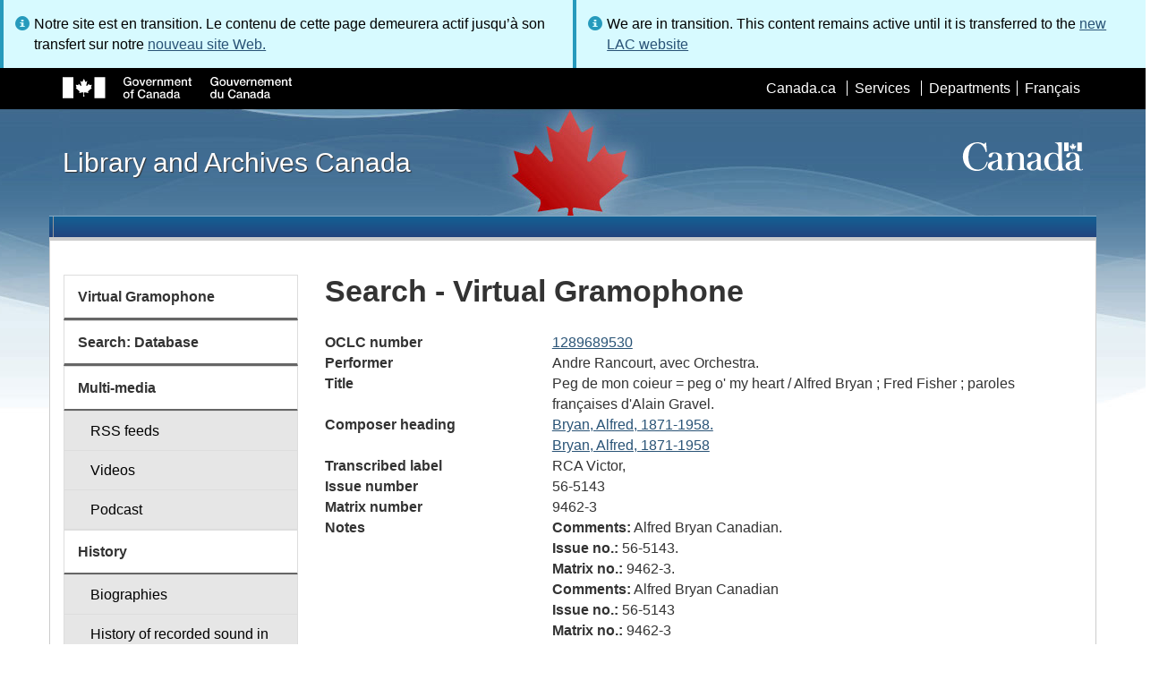

--- FILE ---
content_type: text/html; charset=utf-8
request_url: https://www.bac-lac.gc.ca/eng/discover/films-videos-sound-recordings/virtual-gramophone/Pages/Item.aspx?idNumber=1289689530
body_size: 47499
content:
<script type="text/javascript">//<![CDATA[
        var formDigestElement = document.getElementsByName('__REQUESTDIGEST')[0];
        if (!((formDigestElement == null) || (formDigestElement.tagName.toLowerCase() != 'input') || (formDigestElement.type.toLowerCase() != 'hidden') ||
            (formDigestElement.value == null) || (formDigestElement.value.length <= 0)))
        {
            formDigestElement.value = '0xFA055E01EBF05DCED71FBA69FF97697D9D12F13C6E8AEEA8907FCABA20DEEC7D63103501D8F350B4A4B6413EA1BD1CEBC37DAA0B39404801EFB66C0A223DEC8A,29 Jan 2026 21:50:42 -0000';_spPageContextInfo.updateFormDigestPageLoaded = new Date();
        }
        //]]>
        </script><!DOCTYPE html>
<!--[if lt IE 9]><html class="no-js lt-ie9" lang="en" dir="ltr"><![endif]-->
<!--[if gt IE 8]><!--><html class="no-js" lang="en" dir="ltr"><!--<![endif]-->

    <head prefix="og: http://ogp.me/ns# fb: http://ogp.me/ns/fb# article: http://ogp.me/ns/article#"><meta charset="utf-8" /><title>
	
	Search - Virtual Gramophone
 - Library and Archives Canada
</title>
                <meta http-equiv="x-ua-compatible" content="IE=11">
            
            <meta property="fb:app_id" content="" />
            <meta name="twitter:card" content="summary" />
            <meta property="og:type" content="article" />
            <meta property="og:url" content="https://www.bac-lac.gc.ca/eng/discover/films-videos-sound-recordings/virtual-gramophone/Pages/Item.aspx?idNumber=1289689530" />
            <meta property="og:title"  content="Search - Virtual Gramophone - Library and Archives Canada" />
            <meta property="og:description"  content="Search - Virtual Gramophone - Library and Archives Canada" />
            
            <meta property="twitter:site" content="@LibraryArchives" />
            <meta property="twitter:creator" content="@LibraryArchives" />
        <meta content="width=device-width,initial-scale=1" name="viewport" /><link rel="stylesheet" type="text/css" href="/_layouts/15/1033/styles/Themable/corev15.css?rev=VY%2BwyEmZ4VeBNMq6%2BgwRaA%3D%3DTAG0"/>
<link rel="stylesheet" type="text/css" href="/Style%20Library/en-US/Themable/Core%20Styles/controls.css"/>
<link rel="stylesheet" type="text/css" href="/Style%20Library/Css/test.css"/>
<script type="text/javascript" src="/_layouts/15/1033/initstrings.js?rev=2WxjgxyM2qXGgY9r2nHW8A%3D%3DTAG0"></script>
<script type="text/javascript" src="/_layouts/15/init.js?rev=RHfoRxFuwXZ%2BOo2JABCoHA%3D%3DTAG0"></script>
<script type="text/javascript" src="/_layouts/15/ribbonapprovemultiple/approvereject.js"></script>
<script type="text/javascript" src="/_layouts/15/htmltransfertool/htmltransfer.js"></script>
<script type="text/javascript" src="/_layouts/15/htmleditor/clipboard_tab.js"></script>
<script type="text/javascript" src="/ScriptResource.axd?d=E5P1BHIK4HfVXCUkcQ4nYo2T7Vbls0aea2x9HU3mtwGrog1LLnbCda99fmWID6HX4I7AG7t_MU9r9hdoznogCMeendq8FIeIVVncUxPI4GqW-pAsy37pOvpbdv3hgarpvSUE0TlycEY5nMXGSAbtu3bNYbEFlQmU66MtPQWQRI2w9pSmBAjeMbrOk6OcWTsH0&amp;t=32e5dfca"></script>
<script type="text/javascript" src="/_layouts/15/blank.js?rev=nBzPIm07cpYroIjvUHh4jw%3D%3DTAG0"></script>
<script type="text/javascript" src="/ScriptResource.axd?d=bF2vxusy2HzWcvNAGIENvBLGPGWvPoQ8fgqGYPbsDI6-SEtKw8PI_LCENV5BnEyBq3c70kUda6PgyA_7aj8b37fOWgzrpuAYwSuXCOUFzkmwIBY8oJlKudNlrLHDwNlSiInu_9EFYFM3YnmdhCugEk-sSGgO0BzHX2gztl-zlOK49oHp_gO5u51ZapWMJLZJ0&amp;t=32e5dfca"></script>
<script type="text/javascript">RegisterSod("require.js", "\u002f_layouts\u002f15\u002frequire.js?rev=ESSL8\u00252Btt4YnWARvVUyzilQ\u00253D\u00253DTAG0");</script>
<script type="text/javascript">RegisterSod("strings.js", "\u002f_layouts\u002f15\u002f1033\u002fstrings.js?rev=k\u00252FSaOdWtcHDDvsb\u00252FUFykOA\u00253D\u00253DTAG0");</script>
<script type="text/javascript">RegisterSod("sp.res.resx", "\u002f_layouts\u002f15\u002f1033\u002fsp.res.js?rev=wAoMiKx7gNtLcYzRgm0ujg\u00253D\u00253DTAG0");</script>
<script type="text/javascript">RegisterSod("sp.runtime.js", "\u002f_layouts\u002f15\u002fsp.runtime.js?rev=QZuY9EfO812\u00252FHP6vKipQPQ\u00253D\u00253DTAG0");RegisterSodDep("sp.runtime.js", "sp.res.resx");</script>
<script type="text/javascript">RegisterSod("sp.js", "\u002f_layouts\u002f15\u002fsp.js?rev=IOhwsS2jiKK0lsxWx1LfFA\u00253D\u00253DTAG0");RegisterSodDep("sp.js", "sp.runtime.js");RegisterSodDep("sp.js", "sp.ui.dialog.js");RegisterSodDep("sp.js", "sp.res.resx");</script>
<script type="text/javascript">RegisterSod("sp.init.js", "\u002f_layouts\u002f15\u002fsp.init.js?rev=v7C9ZcXmEYuhjJNLnCo66A\u00253D\u00253DTAG0");</script>
<script type="text/javascript">RegisterSod("sp.ui.dialog.js", "\u002f_layouts\u002f15\u002fsp.ui.dialog.js?rev=QfcC7vHW7hXFYDxqmPkuwQ\u00253D\u00253DTAG0");RegisterSodDep("sp.ui.dialog.js", "sp.init.js");RegisterSodDep("sp.ui.dialog.js", "sp.res.resx");</script>
<script type="text/javascript">RegisterSod("core.js", "\u002f_layouts\u002f15\u002fcore.js?rev=9kCBQNkpbQYAoiVcZpdkJA\u00253D\u00253DTAG0");RegisterSodDep("core.js", "strings.js");</script>
<script type="text/javascript">RegisterSod("menu.js", "\u002f_layouts\u002f15\u002fmenu.js?rev=8L\u00252BIY1hT\u00252BbaFStnW1t8DHA\u00253D\u00253DTAG0");</script>
<script type="text/javascript">RegisterSod("mQuery.js", "\u002f_layouts\u002f15\u002fmquery.js?rev=G0XIYJI9ofOrcdJaLkhB7Q\u00253D\u00253DTAG0");</script>
<script type="text/javascript">RegisterSod("callout.js", "\u002f_layouts\u002f15\u002fcallout.js?rev=abeY2vrdWuf5SFGyZz0ZIA\u00253D\u00253DTAG0");RegisterSodDep("callout.js", "strings.js");RegisterSodDep("callout.js", "mQuery.js");RegisterSodDep("callout.js", "core.js");</script>
<script type="text/javascript">RegisterSod("sp.core.js", "\u002f_layouts\u002f15\u002fsp.core.js?rev=bOK\u00252Bug\u00252FpfAotn0K8lTrAmw\u00253D\u00253DTAG0");RegisterSodDep("sp.core.js", "strings.js");RegisterSodDep("sp.core.js", "sp.init.js");RegisterSodDep("sp.core.js", "core.js");</script>
<script type="text/javascript">RegisterSod("clienttemplates.js", "\u002f_layouts\u002f15\u002fclienttemplates.js?rev=oCuPrViEzAn0pDKB8CF8Zg\u00253D\u00253DTAG0");</script>
<script type="text/javascript">RegisterSod("sharing.js", "\u002f_layouts\u002f15\u002fsharing.js?rev=i\u00252BpkUadbMp0SRKzd7VVHng\u00253D\u00253DTAG0");RegisterSodDep("sharing.js", "strings.js");RegisterSodDep("sharing.js", "mQuery.js");RegisterSodDep("sharing.js", "clienttemplates.js");RegisterSodDep("sharing.js", "core.js");</script>
<script type="text/javascript">RegisterSod("suitelinks.js", "\u002f_layouts\u002f15\u002fsuitelinks.js?rev=xrG\u00252BRjaI5OPo7vtJxP\u00252B73A\u00253D\u00253DTAG0");RegisterSodDep("suitelinks.js", "strings.js");RegisterSodDep("suitelinks.js", "core.js");</script>
<script type="text/javascript">RegisterSod("cui.js", "\u002f_layouts\u002f15\u002fcui.js?rev=WaTB2GdOOnu5P7\u00252BT6\u00252BGSKw\u00253D\u00253DTAG0");</script>
<script type="text/javascript">RegisterSod("inplview", "\u002f_layouts\u002f15\u002finplview.js?rev=DyKtSizIeG1Okf5xG3fnOw\u00253D\u00253DTAG0");RegisterSodDep("inplview", "strings.js");RegisterSodDep("inplview", "core.js");RegisterSodDep("inplview", "clienttemplates.js");RegisterSodDep("inplview", "sp.js");</script>
<script type="text/javascript">RegisterSod("ribbon", "\u002f_layouts\u002f15\u002fsp.ribbon.js?rev=iim\u00252FXZHY7\u00252FvGr89LVb3pWQ\u00253D\u00253DTAG0");RegisterSodDep("ribbon", "strings.js");RegisterSodDep("ribbon", "core.js");RegisterSodDep("ribbon", "sp.core.js");RegisterSodDep("ribbon", "sp.js");RegisterSodDep("ribbon", "cui.js");RegisterSodDep("ribbon", "sp.res.resx");RegisterSodDep("ribbon", "sp.runtime.js");RegisterSodDep("ribbon", "inplview");</script>
<script type="text/javascript">RegisterSod("userprofile", "\u002f_layouts\u002f15\u002fsp.userprofiles.js?rev=cx6U8sP\u00252ByP0OFLjk6ekyIg\u00253D\u00253DTAG0");RegisterSodDep("userprofile", "sp.runtime.js");</script>
<script type="text/javascript">RegisterSod("followingcommon.js", "\u002f_layouts\u002f15\u002ffollowingcommon.js?rev=5I9u4X\u00252BpRYuWUuY6Og2tLA\u00253D\u00253DTAG0");RegisterSodDep("followingcommon.js", "strings.js");RegisterSodDep("followingcommon.js", "sp.js");RegisterSodDep("followingcommon.js", "userprofile");RegisterSodDep("followingcommon.js", "core.js");RegisterSodDep("followingcommon.js", "mQuery.js");</script>
<script type="text/javascript">RegisterSod("profilebrowserscriptres.resx", "\u002f_layouts\u002f15\u002f1033\u002fprofilebrowserscriptres.js?rev=qwf69WaVc1mYlJLXqmZmVA\u00253D\u00253DTAG0");</script>
<script type="text/javascript">RegisterSod("sp.ui.mysitecommon.js", "\u002f_layouts\u002f15\u002fsp.ui.mysitecommon.js?rev=ex\u00252F9c\u00252BQRgevJOSeTAdF1EQ\u00253D\u00253DTAG0");RegisterSodDep("sp.ui.mysitecommon.js", "sp.init.js");RegisterSodDep("sp.ui.mysitecommon.js", "sp.runtime.js");RegisterSodDep("sp.ui.mysitecommon.js", "userprofile");RegisterSodDep("sp.ui.mysitecommon.js", "profilebrowserscriptres.resx");</script>
<script type="text/javascript">RegisterSod("browserScript", "\u002f_layouts\u002f15\u002fie55up.js?rev=FDfIxU6g4wVWGihfBF8EMQ\u00253D\u00253DTAG0");RegisterSodDep("browserScript", "strings.js");</script>
<link type="text/xml" rel="alternate" href="/eng/discover/films-videos-sound-recordings/virtual-gramophone/_vti_bin/spsdisco.aspx" />
        <script type="text/javascript">
            var _fV4UI = true;
        </script>
        
        
                <style type="text/css">
               		body {
			            height:100%;
                        overflow:auto;
			            width:100%;
		            }		
                </style>
            
        <style type="text/css">
        .ms-srch-Paging .ms-promlink-button{ /* Fix search paging arrow button alignment */
	        padding:0;
	        border:0;
        }
		/* fix scrolling on list pages */
		#s4-bodyContainer {
			position: relative;
		}
        #s4-titlerow {
            height:0;
            padding:0 0 0 0;
        }
		#pageStatusBar.s4-status-s1{
            margin-bottom: 0px;
            border-width: 0px;
            padding:0 10px 0 10px;
        }
		/* body area normally has a white background */
		.s4-ca {
			background:transparent none repeat scroll 0 0;
			/* margin-left:155px; */
		}	
        html .body-wrapper { background-image: url('/_layouts/15/SPWET4/theme-gcwu-fegc/assets/header-bg-ie.jpg'); background-repeat: repeat-x; background-position: center 2.7em; }
        html body header + .container { background-color: #fff; border-left: 1px solid #ccc; border-right: 1px solid #ccc; }
        </style>
        <link type="text/xml" rel="alternate" href="/eng/discover/films-videos-sound-recordings/virtual-gramophone/_vti_bin/spsdisco.aspx" /> 
	<meta name="dcterms.description"  content="" />
<meta name="description"  content="" />
<meta name="keywords"  content="" />
<meta name="dcterms.creator"  content="Library and Archives Canada" />
<meta name="dcterms.title"  content="Search - Virtual Gramophone" />
<meta name="dcterms.service"  content="BAC-LAC" />
<meta name="dcterms.accessRights"  content="2" />
<meta name="dcterms.issued" title="W3CDTF" content="2019-03-08" />
<meta name="dcterms.modified" title="W3CDTF" content="2022-09-27" />
<meta name="dcterms.subject" title="scheme" content="" />
<meta name="dc.language" title="ISO639-2" content="eng" />
<meta name="dcterms.language" title="ISO639-2" content="eng" />

<style type="text/css">.ms-WPBody {
    		                        font-size: inherit;
    		                        font-family: inherit;
    	                        }
                                body #s4-workspace {
                                    overflow: visible !important;
                                }</style>
<link rel="canonical" href="https://www.bac-lac.gc.ca:443/eng/discover/films-videos-sound-recordings/virtual-gramophone/Pages/item.aspx?idNumber=1289689530" />

        <!--[if gte IE 9 | !IE ]><!-->
        <link rel="shortcut icon" href="/_layouts/15/SPWET4/theme-gcwu-fegc/assets/favicon.ico" type="image/vnd.microsoft.icon" id="favicon" />
        <script type="text/javascript" src="//ajax.googleapis.com/ajax/libs/jquery/2.1.1/jquery.min.js"></script>
        <!--<![endif]-->
        <link rel="stylesheet" href="/_layouts/15/SPWET4/theme-gcwu-fegc/css/theme.min.css?r=4.0.27" />
        <!--[if lt IE 9]>
        <link href="/_layouts/15/SPWET4/theme-gcwu-fegc/assets/favicon.ico" rel="shortcut icon" /><link rel="stylesheet" href="/_layouts/15/SPWET4/theme-gcwu-fegc/css/ie8-wet-boew.min.css?r=4.0.27" /><link rel="stylesheet" href="/_layouts/15/SPWET4/theme-gcwu-fegc/css/ie8-theme.min.css?r=4.0.27" />
        <script type="text/javascript" src="//ajax.googleapis.com/ajax/libs/jquery/1.11.1/jquery.min.js"></script>
        <script type="text/javascript" src="/_layouts/15/SPWET4/theme-gcwu-fegc/js/ie8-wet-boew.min.js?r=4.0.27"></script> 
        <![endif]-->
        <!--[if gte IE 9 | !IE ]><!-->
        <script type="text/javascript" src="/_layouts/15/SPWET4/GC-SharePoint/JS/jquery-2.1.1.min.js?r=4.0.27"></script>
        <!--<![endif]-->

        <link rel="stylesheet" href="/_layouts/15/SPWET4/GC-SharePoint/CSS/SharePoint.css?r=4.0.28" />

        <noscript>
            <link rel="stylesheet" href="/_layouts/15/SPWET4/wet-boew/css/noscript.min.css?r=4.0.27" />
        </noscript>

        

        <script type="text/javascript">
            function ProcessImn() { }
            function ProcessImnMarkers() { }
        </script>
        <style>
            @-moz-document url-prefix() {
                @media print {
                    body form div#s4-workspace div.container { width: 100% !important; }
                    body div#s4-workspace div.container section { padding: 0 70px 0 10px !important; }
                }
            }
            @media (min-width: 992px){
                .padright{
                    padding:0 0 0 15px;
                }
                .padleft{
                    padding:0 15px 0 0;
                }
            }
        </style>
        <script type="text/javascript" src="//assets.adobedtm.com/be5dfd287373/bb72b7edd313/launch-15fc371a2971-staging.min.js"></script>
<link href="/_layouts/15/ItemDisplay/ItemDisplay.css" type="text/css" rel="stylesheet" /></head>
    <body onload="if (typeof(_spBodyOnLoadWrapper) != 'undefined') _spBodyOnLoadWrapper();" vocab="http://schema.org/" typeof="WebPage">

        
        <div class="row" style="position:sticky; top:0; z-index:999"><div class="col-md-6 padright"><div class="alert alert-info" style="margin-bottom:0"><span>Notre site est en transition. Le contenu de cette page demeurera actif jusqu’à son transfert sur notre <a href="https://bibliotheque-archives.canada.ca/fra">nouveau site Web.</a></div></div>
        <div class="col-md-6 padleft"><div class="alert alert-info" style="margin-bottom:0"><span>We are in transition. This content remains active until it is transferred to the <a href="https://library-archives.canada.ca/eng">new LAC website</a></div></div></div>
        
		<div id="imgPrefetch" style="display:none">
<img src="/_layouts/15/SPWET4/theme-gcwu-fegc/assets/favicon.ico?rev=40" />
</div>

		<form method="post" action="./Item.aspx?idNumber=1289689530" onsubmit="javascript:return WebForm_OnSubmit();" id="aspnetForm">
<div class="aspNetHidden">
<input type="hidden" name="__SPSCEditMenu" id="__SPSCEditMenu" value="true" />
<input type="hidden" name="_wpcmWpid" id="_wpcmWpid" value="" />
<input type="hidden" name="wpcmVal" id="wpcmVal" value="" />
<input type="hidden" name="MSOWebPartPage_PostbackSource" id="MSOWebPartPage_PostbackSource" value="" />
<input type="hidden" name="MSOTlPn_SelectedWpId" id="MSOTlPn_SelectedWpId" value="" />
<input type="hidden" name="MSOTlPn_View" id="MSOTlPn_View" value="0" />
<input type="hidden" name="MSOTlPn_ShowSettings" id="MSOTlPn_ShowSettings" value="False" />
<input type="hidden" name="MSOGallery_SelectedLibrary" id="MSOGallery_SelectedLibrary" value="" />
<input type="hidden" name="MSOGallery_FilterString" id="MSOGallery_FilterString" value="" />
<input type="hidden" name="MSOTlPn_Button" id="MSOTlPn_Button" value="none" />
<input type="hidden" name="__EVENTTARGET" id="__EVENTTARGET" value="" />
<input type="hidden" name="__EVENTARGUMENT" id="__EVENTARGUMENT" value="" />
<input type="hidden" name="__REQUESTDIGEST" id="__REQUESTDIGEST" value="noDigest" />
<input type="hidden" name="MSOSPWebPartManager_DisplayModeName" id="MSOSPWebPartManager_DisplayModeName" value="Browse" />
<input type="hidden" name="MSOSPWebPartManager_ExitingDesignMode" id="MSOSPWebPartManager_ExitingDesignMode" value="false" />
<input type="hidden" name="MSOWebPartPage_Shared" id="MSOWebPartPage_Shared" value="" />
<input type="hidden" name="MSOLayout_LayoutChanges" id="MSOLayout_LayoutChanges" value="" />
<input type="hidden" name="MSOLayout_InDesignMode" id="MSOLayout_InDesignMode" value="" />
<input type="hidden" name="_wpSelected" id="_wpSelected" value="" />
<input type="hidden" name="_wzSelected" id="_wzSelected" value="" />
<input type="hidden" name="MSOSPWebPartManager_OldDisplayModeName" id="MSOSPWebPartManager_OldDisplayModeName" value="Browse" />
<input type="hidden" name="MSOSPWebPartManager_StartWebPartEditingName" id="MSOSPWebPartManager_StartWebPartEditingName" value="false" />
<input type="hidden" name="MSOSPWebPartManager_EndWebPartEditing" id="MSOSPWebPartManager_EndWebPartEditing" value="false" />
<input type="hidden" name="__VIEWSTATE" id="__VIEWSTATE" value="/[base64]/[base64]" />
</div>

<script type="text/javascript">
//<![CDATA[
var theForm = document.forms['aspnetForm'];
if (!theForm) {
    theForm = document.aspnetForm;
}
function __doPostBack(eventTarget, eventArgument) {
    if (!theForm.onsubmit || (theForm.onsubmit() != false)) {
        theForm.__EVENTTARGET.value = eventTarget;
        theForm.__EVENTARGUMENT.value = eventArgument;
        theForm.submit();
    }
}
//]]>
</script>


<script src="/WebResource.axd?d=kl4pg-mRTsoUz7TQRnGDGoKbxT55XxgYlxKP5O3wjeB8r1aRhoBFNJGVaZrzWJSvHl5Kbn8MrRpA9BK8j8A8IOAjDnz6rw9oOOl0sfEF9Eo1&amp;t=638901627720898773" type="text/javascript"></script>


<script type="text/javascript">
//<![CDATA[
var MSOWebPartPageFormName = 'aspnetForm';
var g_presenceEnabled = true;
var g_wsaEnabled = false;

var g_correlationId = '98def1a1-be9e-f0da-ed3e-f5a8adc0614b';
var g_wsaQoSEnabled = false;
var g_wsaQoSDataPoints = [];
var g_wsaRUMEnabled = false;
var g_wsaLCID = 1033;
var g_wsaListTemplateId = 850;
var g_wsaSiteTemplateId = 'BLANKINTERNET#2';
var _fV4UI=true;var _spPageContextInfo = {webServerRelativeUrl: "\u002feng\u002fdiscover\u002ffilms-videos-sound-recordings\u002fvirtual-gramophone", webAbsoluteUrl: "https:\u002f\u002fwww.bac-lac.gc.ca\u002feng\u002fdiscover\u002ffilms-videos-sound-recordings\u002fvirtual-gramophone", siteAbsoluteUrl: "https:\u002f\u002fwww.bac-lac.gc.ca", serverRequestPath: "\u002feng\u002fdiscover\u002ffilms-videos-sound-recordings\u002fvirtual-gramophone\u002fPages\u002fItem.aspx", layoutsUrl: "_layouts\u002f15", webTitle: "Virtual Gramophone", webTemplate: "53", tenantAppVersion: "0", isAppWeb: false, Has2019Era: true, webLogoUrl: "_layouts\u002f15\u002fimages\u002fsiteicon.png", webLanguage: 1033, currentLanguage: 1033, currentUICultureName: "en-US", currentCultureName: "en-CA", clientServerTimeDelta: new Date("2026-01-29T21:50:41.6904745Z") - new Date(), updateFormDigestPageLoaded: new Date("2026-01-29T21:50:41.6904745Z"), siteClientTag: "62$$16.0.5513.1001", crossDomainPhotosEnabled:false, webUIVersion:15, webPermMasks:{High:16,Low:196673},pageListId:"{852a77c8-d9bc-4fe6-b0f3-9c227ae2d71b}",pageItemId:110, pagePersonalizationScope:1, alertsEnabled:true, customMarkupInCalculatedFieldDisabled: true, siteServerRelativeUrl: "\u002f", allowSilverlightPrompt:'True', isSiteAdmin: false};var L_Menu_BaseUrl="/eng/discover/films-videos-sound-recordings/virtual-gramophone";
var L_Menu_LCID="1033";
var L_Menu_SiteTheme="null";
document.onreadystatechange=fnRemoveAllStatus; function fnRemoveAllStatus(){removeAllStatus(true)};Flighting.ExpFeatures = [480215056,1880287568,1561350208,302071836,3212816,69472768,4194310,-2113396707,268502022,-872284160,1049232,-2147421952,65536,65536,2097472,917504,-2147474174,1372324107,67108882,0,0,-2147483648,2097152,0,0,32768,0,0,0,0,0,0,0,0,0,0,0,0,0,0,0,0,0,0,0,0,0,0,0,0,0,0,0,0,0,0,0,0,0,0,0,0,0,0,0,0,0,0,0,0,0,0,0,0,0,0,0,0,0,0,0,0,0,0,32768]; (function()
{
    if(typeof(window.SP) == "undefined") window.SP = {};
    if(typeof(window.SP.YammerSwitch) == "undefined") window.SP.YammerSwitch = {};

    var ysObj = window.SP.YammerSwitch;
    ysObj.IsEnabled = false;
    ysObj.TargetYammerHostName = "www.yammer.com";
} )(); var _spWebPartComponents = new Object();//]]>
</script>

<script src="/_layouts/15/blank.js?rev=nBzPIm07cpYroIjvUHh4jw%3D%3DTAG0" type="text/javascript"></script>
<script type="text/javascript">
//<![CDATA[
(function(){

        if (typeof(_spBodyOnLoadFunctions) === 'undefined' || _spBodyOnLoadFunctions === null) {
            return;
        }
        _spBodyOnLoadFunctions.push(function() {
            SP.SOD.executeFunc('core.js', 'FollowingCallout', function() { FollowingCallout(); });
        });
    })();(function(){

        if (typeof(_spBodyOnLoadFunctions) === 'undefined' || _spBodyOnLoadFunctions === null) {
            return;
        }
        _spBodyOnLoadFunctions.push(function() {
            SP.SOD.executeFunc('core.js', 'FollowingDocument', function() { FollowingDocument(); });
        });
    })();if (typeof(DeferWebFormInitCallback) == 'function') DeferWebFormInitCallback();function WebForm_OnSubmit() {
UpdateFormDigest('\u002feng\u002fdiscover\u002ffilms-videos-sound-recordings\u002fvirtual-gramophone', 1440000);if (typeof(_spFormOnSubmitWrapper) != 'undefined') {return _spFormOnSubmitWrapper();} else {return true;};
return true;
}
//]]>
</script>

		
            <ul id="wb-tphp">
                <li class="wb-slc">
                    <a class="wb-sl" href="#wb-cont">Skip to main content</a>
                </li>
                <li class="wb-slc visible-sm visible-md visible-lg">
                    <a class="wb-sl" href="#wb-info">Skip to "About this site"</a>
                </li>
                <li class="wb-slc visible-md visible-lg">
                    <a class="wb-sl" href="#wb-sec">Skip to section menu</a>
                </li>
            </ul>
            <script type="text/javascript"> var submitHook = function () { return false; }; theForm._spOldSubmit = theForm.submit; theForm.submit = function () { if (!submitHook()) { this._spOldSubmit(); } }; </script>

		<!-- ===== STARTER: Web Part Manager  ============================================================================================= -->
				
		
			<!-- ===== STARTER: ScriptManager ===================================================== -->
			<script type="text/javascript">
//<![CDATA[
Sys.WebForms.PageRequestManager._initialize('ctl00$ScriptManager', 'aspnetForm', [], [], [], 90, 'ctl00');
//]]>
</script>

		
			
            <span>
                <div id="s4-ribbonrow" style="visibility:hidden;display:none"></div>
            </span>


            <div id="s4-workspace">
                <div id="s4-bodyContainer">
                    <div class="s4-notdlg">
                    <div id="s4-statusbarcontainer">
                            <div id="pageStatusBar" class="s4-status-s1"></div>
                        </div>
                        </div>
                    <!--Begin Nav|Content Area-->
                    <div id="ctl00_MSO_ContentDiv" class="body-wrapper">

                        <header role="banner">
                            <div id="wb-bnr">
                                <div id="wb-bar">
                                    <div class="container">
                                        <div class="row">
                                            <object id="gcwu-sig" type="image/svg+xml" tabindex="-1" role="img" data="/_layouts/15/SPWET4/theme-gcwu-fegc/assets/sig-en.svg" aria-label="Government of Canada"></object>
                                            <ul id="gc-bar" class="list-inline">
                                                <li>
                                                    <a id="ctl00_lnkHeaderCanada" rel="external" href="http://www.canada.ca/en/index.html">Canada.ca</a>
                                                </li>
                                                <li>
                                                    <a id="ctl00_lnkHeaderServiceCanada" rel="external" href="http://www.servicecanada.gc.ca/eng/home.shtml">Services</a>
                                                </li>
                                                <li>
                                                    <a id="ctl00_lnkHeaderDepartment" rel="external" href="http://www.canada.ca/en/services/index.html">Departments</a>
                                                </li>
                                                <li id="wb-lng">
                                                    <h2>
                                                        Language selection</h2>
                                                    <ul class="list-inline">
                                                        <li>
                                                            <span><script type="text/javascript">
function OnSelectionChange2(value){
var today = new Date();
var oneYear = new Date(today.getTime() + 365 * 24 * 60 * 60 * 1000);
var url = "https://www.bac-lac.gc.ca/fra/decouvrez/films-videos-enregistrements-sonores/gramophone-virtuel/Pages/item.aspx?idNumber=1289689530";
document.cookie = "lcid=" + value + ";path=/;expires=" + oneYear.toGMTString();
window.location.href = url;
}
</script><a id="ctl00_hlkLanguageLink" lang="fr" xml:lang="fr" onclick="javascript:OnSelectionChange2(1036); return false;" href="https://www.bac-lac.gc.ca/fra/decouvrez/films-videos-enregistrements-sonores/gramophone-virtuel/Pages/item.aspx?idNumber=1289689530">Fran&#231;ais</a></span>
                                                        </li>
                                                    </ul>
                                                </li>
                                            </ul>
                                           
                                        </div>
                                    </div>
                                </div>
                                <div class="container">
                                    <div class="row">
                                        <div id="wb-sttl" class="col-md-5">
                                            <a href="https://www.bac-lac.gc.ca/eng">Library and Archives Canada</a>
                                        </div>
                                        <object id="wmms" type="image/svg+xml" tabindex="-1" role="img" data="/_layouts/15/SPWET4/theme-gcwu-fegc/assets/wmms.svg" aria-label="Symbol of the Government of Canada"></object>
                                       
                                    </div>
                                </div>
                            </div>
                            <nav role="navigation" id="wb-sm" class="wb-menu visible-md visible-lg wb-init wb-menu-inited wb-navcurr-inited" typeof="SiteNavigationElement" style="clear:both;">
                            <div class="pnl-strt container visible-md visible-lg nvbar"><h2>Menu des sujets</h2><div class="row"><ul class="list-inline menu" role="menubar"><li>&nbsp;</li></ul></div></div>
                                </nav>
                           
                            <nav role="navigation" id="wb-bc" property="breadcrumb">
                                <h2>
                                    You are here:</h2>
                                <div class="container">
                                    <div class="row">
                                       
                                    </div>
                                </div>
                            </nav>
                          
                        </header>

                        <div class="container">
                            <div class="row">

                                <main id="ctl00_main" role="main" property="mainContentOfPage" class="col-md-9 col-md-push-3">
                                    <h1 id="wb-cont" property="name">
                                        
	Search - Virtual Gramophone

                                    </h1>

                                    
    <section>
        
        
        <div class="row">
            <div class="col-md-12">
                <div id="ctl00_PlaceHolderMain_ctl00_label" style='display:none'>Page Content</div><div id="ctl00_PlaceHolderMain_ctl00__ControlWrapper_RichHtmlField" class="ms-rtestate-field" style="display:inline" ><div class="ms-rtestate-read ms-rte-wpbox"><div class="ms-rtestate-notify  ms-rtestate-read 9fb6c2ba-de7a-4b7f-bcae-baf3314e0e17" id="div_9fb6c2ba-de7a-4b7f-bcae-baf3314e0e17" unselectable="on"><div id="MSOZoneCell_WebPartctl00_ctl53_g_9fb6c2ba_de7a_4b7f_bcae_baf3314e0e17" class="s4-wpcell-plain ms-webpartzone-cell ms-webpart-cell-vertical ms-fullWidth ">
	<div class="ms-webpart-chrome ms-webpart-chrome-vertical ms-webpart-chrome-fullWidth ">
	<div WebPartID="c7381b95-1c8f-4669-81e9-c1b9f3fda904" WebPartID2="9fb6c2ba-de7a-4b7f-bcae-baf3314e0e17" HasPers="false" id="WebPartctl00_ctl53_g_9fb6c2ba_de7a_4b7f_bcae_baf3314e0e17" width="100%" class="ms-WPBody noindex " allowRemove="false" allowDelete="false" allowExport="false" style="" ><div id="ctl00_ctl53_g_9fb6c2ba_de7a_4b7f_bcae_baf3314e0e17">
		<div id="ctl00_ctl53_g_9fb6c2ba_de7a_4b7f_bcae_baf3314e0e17_divItem"><div class="row justify-content-center" /><dl class="resultDL"><dt>OCLC number</dt><dd><a href="https://bac-lac.on.worldcat.org/oclc/1289689530">1289689530</a></dd><dt>Performer</dt><dd>Andre Rancourt, avec Orchestra.</dd><dt>Title</dt><dd>Peg de mon coieur =  peg o' my heart / Alfred Bryan ; Fred Fisher ; paroles françaises d'Alain Gravel.</dd><dt>Composer heading</dt><dd><a href="List.aspx?NW_S=Bryan, Alfred,1871-1958.">Bryan, Alfred,  1871-1958.</a></dd><dd><a href="List.aspx?NW_S=Bryan, Alfred,1871-1958">Bryan, Alfred,  1871-1958</a></dd><dt>Transcribed label</dt><dd>RCA Victor,</dd><dt>Issue number</dt><dd>56-5143</dd><dt>Matrix number</dt><dd>9462-3</dd><dt>Notes</dt><dd><b>Comments:</b> Alfred Bryan Canadian.</dd><dd><b>Issue no.:</b> 56-5143.</dd><dd><b>Matrix no.:</b> 9462-3.</dd><dd><b>Comments:</b> Alfred Bryan Canadian</dd><dd><b>Issue no.:</b> 56-5143</dd><dd><b>Matrix no.:</b> 9462-3</dd><dt>Physical description</dt><dd>on 1 side of 1 audio disc : analog, 78 rpm, mono. </dd></dl></div>
	</div><div class="ms-clear"></div></div>
</div>
</div></div>
<div id="vid_9fb6c2ba-de7a-4b7f-bcae-baf3314e0e17" unselectable="on" style="display:none"></div></div>

</div>
            </div>
        </div>
        
    </section>
<div style='display:none' id='hidZone'></div>

                                    <div id="DeveloperDashboard" class="ms-developerdashboard">
                                        
                                    </div>

                                    <div class="row">
                                        <div class="col-md-6">
                                            
                                        </div>
                                        <div class="col-md-6">
                                            <div style="text-align: right">
                                              
                                            </div>
                                            <dl id="wb-dtmd">
                                                <dt>
                                                    Date modified:</dt>
                                                <dd><time property="dateModified">
                                                    2022-09-27

                                                </time></dd>
                                            </dl>
                                        </div>
                                    </div>
                                </main>

                                
    <nav id="wb-sec" class="col-md-3 col-md-pull-9 visible-md visible-lg" typeof="SiteNavigationElement" role="navigation">
        <h2 id="wb-nav">Primary navigation (left column)</h2>
                    
        <ul class="list-group menu list-unstyled"><li><h3 class="wb-navcurr"><a href="virtual-gramophone.aspx">Virtual Gramophone</a></h3></li><li><h3 class="wb-navcurr"><a href="http://www.bac-lac.gc.ca/eng/discover/films-videos-sound-recordings/virtual-gramophone/Pages/search.aspx">Search: Database</a></h3></li><li><h3 class="wb-navcurr"><a href="/eng/discover/films-videos-sound-recordings/virtual-gramophone/Pages/virtual-gramophone.aspx#media">Multi-media</a></h3><ul class="list-group menu list-unstyled"><li><a href="/eng/discover/films-videos-sound-recordings/virtual-gramophone/Pages/rss.aspx" class="list-group-item">RSS feeds</a></li><li><a href="/eng/discover/films-videos-sound-recordings/virtual-gramophone/Pages/videos.aspx" class="list-group-item">Videos</a></li><li><a href="/eng/news/podcasts/Pages/virtual-gramophone.aspx" class="list-group-item">Podcast</a></li></ul></li><li><h3 class="wb-navcurr"><a href="/eng/discover/films-videos-sound-recordings/virtual-gramophone/Pages/virtual-gramophone.aspx#history">History</a></h3><ul class="list-group menu list-unstyled"><li><a href="/eng/discover/films-videos-sound-recordings/virtual-gramophone/Pages/biographies.aspx" class="list-group-item">Biographies</a></li><li><a href="/eng/discover/films-videos-sound-recordings/virtual-gramophone/Pages/history-recorded-sound.aspx" class="list-group-item">History of recorded sound in Canada</a></li><li><a href="/eng/discover/films-videos-sound-recordings/virtual-gramophone/Pages/history-record-companies.aspx" class="list-group-item">History of Canadian record companies</a></li><li><a href="/eng/discover/films-videos-sound-recordings/virtual-gramophone/Pages/history-music-canada.aspx" class="list-group-item">History of music in Canada</a></li></ul></li><li><h3 class="wb-navcurr"><a href="/eng/discover/films-videos-sound-recordings/virtual-gramophone/Pages/virtual-gramophone.aspx#resources">Resources</a></h3><ul class="list-group menu list-unstyled"><li><a href="/eng/discover/films-videos-sound-recordings/virtual-gramophone/Pages/educational.aspx" class="list-group-item">Educational resources </a></li><li><a href="/eng/discover/films-videos-sound-recordings/virtual-gramophone/Pages/internet.aspx" class="list-group-item">Internet resources </a></li><li><a href="/eng/discover/films-videos-sound-recordings/virtual-gramophone/Pages/technical.aspx" class="list-group-item">Technical notes</a></li><li><a href="/eng/discover/films-videos-sound-recordings/virtual-gramophone/Pages/bibliography.aspx" class="list-group-item">Bibliography</a></li><li><a href="/eng/discover/films-videos-sound-recordings/virtual-gramophone/Pages/glossary.aspx" class="list-group-item">Glossary</a></li></ul></li></ul><br /><br /><br />
    </nav>
 


                            </div>
                        </div>

                        <footer role="contentinfo" id="wb-info" class="visible-sm visible-md visible-lg wb-navcurr">
                            <div class="container">
                                <nav role="navigation">
                                    <h2>
                                        About this site</h2>
                                    <ul id="gc-tctr" class="list-inline"><li><a href="/eng/Pages/terms-and-conditions.aspx">Terms and Conditions</a></li></ul>
                                </nav>
                            </div>
                            <div id="gc-info">
                                <div class="container">
                                    <nav role="navigation">
                                        <h2>
                                            Government of Canada footer</h2>
                                        <ul class="list-inline">
                                            <li>
                                                <a id="ctl00_lnkFooterHealthy" href="http://healthycanadians.gc.ca/index-eng.php"><span>Health</span></a>
                                            </li>
                                            <li>
                                                <a id="ctl00_lnkFooterTravel" href="http://www.voyage.gc.ca/index-eng.asp"><span>Travel</span></a>
                                            </li>
                                            <li>
                                                <a id="ctl00_lnkFooterservicecanada" href="http://www.servicecanada.gc.ca/eng/home.shtml"><span>Service Canada</span></a>
                                            </li>
                                            <li>
                                                <a id="ctl00_lnkFooterJobBank" href="http://www.jobbank.gc.ca/intro-eng.aspx"><span>Jobs</span></a>
                                            </li>
                                            <li>
                                                <a id="ctl00_lnkFooterEconomy" href="http://actionplan.gc.ca/eng/index.asp"><span>Economy</span></a>
                                            </li>
                                            <li id="canada-ca">
                                                <a id="ctl00_lnkFooterCanada" href="http://www.canada.ca/en/index.html">Canada.ca</a></li>
                                        </ul>
                                    </nav>
                                </div>
                            </div>
                        </footer>

                    </div>
                    <!--End Nav|Content Area-->

                </div>
            </div>
            
            
                
            
        
<div class="aspNetHidden">

	<input type="hidden" name="__VIEWSTATEGENERATOR" id="__VIEWSTATEGENERATOR" value="FC429676" />
</div>

<script type="text/javascript">
//<![CDATA[
var _spFormDigestRefreshInterval = 1440000; IsSPSocialSwitchEnabled = function() { return true; };var _fV4UI = true;
function _RegisterWebPartPageCUI()
{
    var initInfo = {editable: false,isEditMode: false,allowWebPartAdder: false,listId: "{852a77c8-d9bc-4fe6-b0f3-9c227ae2d71b}",itemId: 110,recycleBinEnabled: true,enableMinorVersioning: true,enableModeration: true,forceCheckout: true,rootFolderUrl: "\u002feng\u002fdiscover\u002ffilms-videos-sound-recordings\u002fvirtual-gramophone\u002fPages",itemPermissions:{High:16,Low:196673}};
    SP.Ribbon.WebPartComponent.registerWithPageManager(initInfo);
    var wpcomp = SP.Ribbon.WebPartComponent.get_instance();
    var hid;
    hid = document.getElementById("_wpSelected");
    if (hid != null)
    {
        var wpid = hid.value;
        if (wpid.length > 0)
        {
            var zc = document.getElementById(wpid);
            if (zc != null)
                wpcomp.selectWebPart(zc, false);
        }
    }
    hid = document.getElementById("_wzSelected");
    if (hid != null)
    {
        var wzid = hid.value;
        if (wzid.length > 0)
        {
            wpcomp.selectWebPartZone(null, wzid);
        }
    }
};
function __RegisterWebPartPageCUI() {
ExecuteOrDelayUntilScriptLoaded(_RegisterWebPartPageCUI, "sp.ribbon.js");}
_spBodyOnLoadFunctionNames.push("__RegisterWebPartPageCUI");var __wpmExportWarning='This Web Part Page has been personalized. As a result, one or more Web Part properties may contain confidential information. Make sure the properties contain information that is safe for others to read. After exporting this Web Part, view properties in the Web Part description file (.WebPart) by using a text editor such as Microsoft Notepad.';var __wpmCloseProviderWarning='You are about to close this Web Part.  It is currently providing data to other Web Parts, and these connections will be deleted if this Web Part is closed.  To close this Web Part, click OK.  To keep this Web Part, click Cancel.';var __wpmDeleteWarning='You are about to permanently delete this Web Part.  Are you sure you want to do this?  To delete this Web Part, click OK.  To keep this Web Part, click Cancel.';//]]>
</script>
</form>
        


        
        <span>
            <!--[if gte IE 9 | !IE ]><!-->
            <script type="text/javascript" src="/_layouts/15/SPWET4/wet-boew/js/wet-boew.min.js?r=4.0.27"></script>
            <!--<![endif]-->
            <!--[if lt IE 9]>
	        <script type="text/javascript" src="/_layouts/15/SPWET4/theme-gcwu-fegc/js/ie8-wet-boew2.min.js?r=4.0.27"></script>
	        <![endif]-->
        </span>

        <script type="text/javascript" src="/_layouts/15/SPWET4/GC-SharePoint/JS/plugin-manager.js?r=5"></script>
        <script type="text/javascript">
            jQuery(document).ready(function () {

                $(document).registerCallbackForPlugin('Fancybox-3', function () {
                    $(".fancybox3-ucc").fancybox({
                        iframe: {
                            scrolling: 'yes',
                        },
                        baseClass: 'ucc',
                        closeClickOutside: false,
                        type: "iframe"
                    });
                    var ecopy = getParameterByName('ecopy');
                    if (ecopy != null) {
                        $("a[data-ecopy=" + ecopy + "]").click();
                    }
                });
            });

            function getParameterByName(name, url) {
                if (!url) url = window.location.href;
                name = name.replace(/[\[\]]/g, "\\$&");
                var regex = new RegExp("[?&]" + name + "(=([^&#]*)|&|#|$)"),
                    results = regex.exec(url);
                if (!results) return null;
                if (!results[2]) return '';
                return decodeURIComponent(results[2].replace(/\+/g, " "));
            }
        </script>


        <script type="text/javascript">_satellite.pageBottom();</script>


    </body>
</html>

